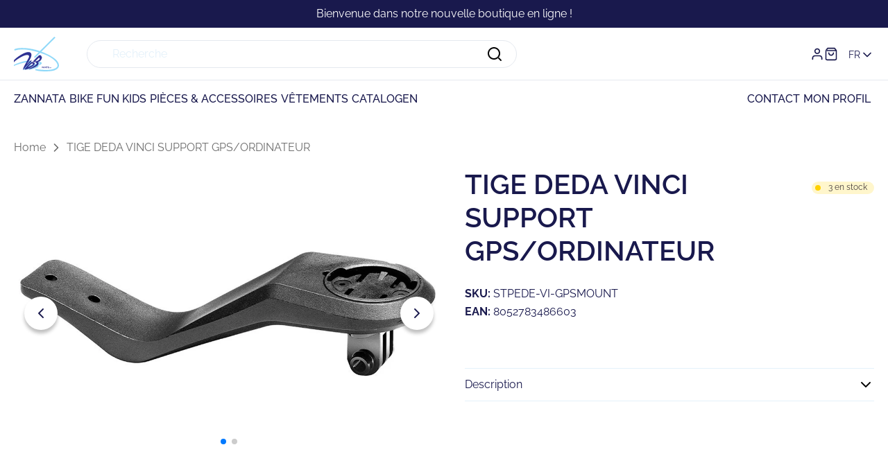

--- FILE ---
content_type: text/css
request_url: https://shop.vdbparts.be/cdn/shop/t/7/assets/price-style.min.css?v=129563545079071654771700667696
body_size: -567
content:
.m-price {
  font-family: var(--ff-secondary);
  color: var(--color-primary-body);
}
.m-price__consumer {
  font-size: var(--body-fs-xs);
  line-height: var(--body-lh-xs);
}
.m-price.m-price--lg {
  font-size: var(--body-fs-lg);
  line-height: var(--body-lh-lg);
}
.m-price.m-price--sm {
  font-size: var(--body-fs-sm);
  line-height: var(--body-lh-sm);
}
.m-price.m-price--unavailable {
  visibility: hidden;
}
.m-price__sale, .m-price--on-sale .m-price__regular {
  display: none;
}
.m-price--on-sale .m-price__sale {
  display: flex;
}
.m-price--on-sale .m-price__sale .m-price-item--regular {
  margin-right: 1rem;
}


--- FILE ---
content_type: text/css
request_url: https://shop.vdbparts.be/cdn/shop/t/7/assets/product-popup-style.min.css?v=153488029084890882591697208498
body_size: -12
content:
.popup-overlay {
  position: fixed;
  z-index: 999;
  width: 100%;
  height: 100vh;
  background: rgba(0, 0, 0, 0.2);
  cursor: pointer;
  top: 0;
}

.m-product-popup {
  top: 25%;
  position: fixed;
  z-index: 1000;
  background: var(--color-primary-bg);
  overflow-y: scroll;
  padding: 2rem;
  max-height: 64rem;
  left: 2.5%;
  width: 95%;
}
@media screen and (min-width: 768px) {
  .m-product-popup {
    left: 10%;
    max-width: 80%;
    max-height: 50rem;
  }
  .m-product-popup .product-title {
    font-size: 2rem;
  }
}
@media screen and (min-width: 1440px) {
  .m-product-popup {
    left: calc(50% - 50rem);
    max-width: 100rem;
  }
}
.m-product-popup__close-button {
  position: absolute;
  right: 2rem;
  cursor: pointer;
}
.m-product-popup .product-stock {
  display: flex;
  align-items: center;
  margin-right: 1rem;
  column-gap: 0.5rem;
  margin-top: 1rem;
}
.m-product-popup__content {
  padding-top: 2rem;
}
.m-product-popup .popup-header-title {
  margin-top: 1rem;
}
.m-product-popup__content-header {
  width: 100%;
}
.m-product-popup .m-product-card {
  width: 50%;
  cursor: default;
}
.m-product-popup .m-product-card__content {
  height: auto;
}
.m-product-popup .product-stock {
  white-space: nowrap;
}
.m-product-popup .m-product-card-horizontal {
  display: flex;
  margin-bottom: 2rem;
  justify-content: space-between;
  row-gap: 1rem;
}
@media screen and (min-width: 1100px) {
  .m-product-popup .m-product-card-horizontal {
    justify-content: flex-start;
  }
}
.m-product-popup .m-product-card-horizontal .left-wrapper,
.m-product-popup .m-product-card-horizontal .right-wrapper {
  display: flex;
  gap: 1rem;
  align-items: center;
}
.m-product-popup .m-product-card-horizontal .left-wrapper .m-price-item--last,
.m-product-popup .m-product-card-horizontal .right-wrapper .m-price-item--last {
  margin-left: 2rem;
}
.m-product-popup .m-product-card-horizontal .left-wrapper {
  align-items: center;
}
.m-product-popup .m-product-card-horizontal .height-fix {
  height: 100%;
  width: 5rem;
}
.m-product-popup .m-product-card-horizontal .height-fix img {
  height: 100%;
  width: 5rem;
}
.m-product-popup .m-product-card-horizontal .m-price__inner {
  text-align: right;
}
.m-product-popup .m-product-card-horizontal .o-product__quantity {
  margin: 0;
}
.m-product-popup .m-product-card-horizontal .m-product-card__badges {
  top: -1rem;
  left: -1rem;
  transform: scale(0.5);
}
.m-product-popup .m-product-card-horizontal .m-product-card__media {
  overflow: visible;
}
.m-product-popup .m-product-card-horizontal .product-title {
  font-size: 1.5rem;
}
.m-product-popup__header {
  padding-top: 2rem;
}
.m-product-popup__header .error-message {
  color: red;
}
.m-product-popup__header .popup-flex-wrapper {
  display: flex;
}
.m-product-popup__header .popup-flex-wrapper .m-product-form__submit {
  margin-left: 1rem;
}
@media screen and (min-width: 1440px) {
  .m-product-popup__header .popup-flex-wrapper .m-product-form__submit {
    margin-left: 2rem;
  }
}
.m-product-popup__header-image {
  max-height: 15rem;
  padding: 1rem;
  display: flex;
  align-items: center;
  justify-content: center;
}
.m-product-popup__header-image img {
  width: auto;
  height: 100%;
}
@media screen and (min-width: 768px) {
  .m-product-popup__header-image {
    max-height: 20rem;
  }
}
@media screen and (min-width: 1440px) {
  .m-product-popup__header-image {
    max-height: 25rem;
  }
}

.display-none {
  display: none;
}

.small-z-index {
  z-index: 1;
}


--- FILE ---
content_type: text/css
request_url: https://shop.vdbparts.be/cdn/shop/t/7/assets/predictive-search-style.min.css?v=149385945084413728901695903796
body_size: -326
content:
.m-predictive-search {
  position: absolute;
  top: 100%;
  left: 0;
  background: var(--color-white);
  width: 100%;
  max-height: calc(100vh - (var(--header-main-height) + var(--announcement-height)));
  overflow-y: auto;
}
@media screen and (min-width: 768px) {
  .m-predictive-search {
    max-width: 600px;
    max-height: calc(100vh - (var(--header-height) + var(--announcement-height)));
    left: initial;
  }
}
.m-predictive-search__results {
  padding: 2rem;
}
.m-predictive-search__segment {
  margin-bottom: 2rem;
}
.m-predictive-search__segment:last-of-type {
  margin-bottom: 0;
}
.m-predictive-search__segment-heading {
  justify-content: space-between;
  padding-bottom: 0.8rem;
  border-bottom: 1px solid var(--color-secondary-border);
  margin-bottom: 1rem;
}
.m-predictive-search__segment-title {
  margin-bottom: 0;
}
.m-predictive-search__segment-view-all {
  font-size: var(--body-fs-sm);
  line-height: var(--body-lh-sm);
  text-decoration: none;
  color: var(--color-primary-body);
}
.m-predictive-search__image {
  max-width: 100%;
  height: auto;
}
.m-predictive-search__item {
  padding: 0.5rem 0;
}
.m-predictive-search__item h2 {
  font-weight: 400;
  margin-bottom: 0;
}
.m-predictive-search__link {
  text-decoration: none;
}


--- FILE ---
content_type: text/javascript
request_url: https://shop.vdbparts.be/cdn/shop/t/7/assets/localization-script.min.js?v=107967251208698319241695903796
body_size: -138
content:
/*
 * ATTENTION: The "eval" devtool has been used (maybe by default in mode: "development").
 * This devtool is neither made for production nor for readable output files.
 * It uses "eval()" calls to create a separate source file in the browser devtools.
 * If you are trying to read the output file, select a different devtool (https://webpack.js.org/configuration/devtool/)
 * or disable the default devtool with "devtool: false".
 * If you are looking for production-ready output files, see mode: "production" (https://webpack.js.org/configuration/mode/).
 */
/******/ (() => { // webpackBootstrap
/******/ 	var __webpack_modules__ = ({

/***/ "./assets/js/modules/localization/localization.js":
/*!********************************************************!*\
  !*** ./assets/js/modules/localization/localization.js ***!
  \********************************************************/
/***/ (() => {

eval("/**\n * Constructor for app\n *\n * @return {void}\n */\nvar init = () => {\n  var locatizationElements = document.querySelectorAll('.js-localization');\n  for (var i = 0; i < locatizationElements.length; i += 1) {\n    localization(locatizationElements[i]);\n  }\n};\nvar localization = item => {\n  var form = item.querySelector('form');\n  var input = item.querySelector('input[name=\"language_code\"], input[name=\"country_code\"]');\n  var select = item.querySelector('.custom-select');\n  select.tomselect.on('change', value => {\n    input.value = value;\n    if (form) form.submit();\n  });\n};\nwindow.addEventListener('load', init, false);\nwindow.addEventListener('shopify:section:load', init, false);\n\n//# sourceURL=webpack://radikal/./assets/js/modules/localization/localization.js?");

/***/ })

/******/ 	});
/************************************************************************/
/******/ 	
/******/ 	// startup
/******/ 	// Load entry module and return exports
/******/ 	// This entry module can't be inlined because the eval devtool is used.
/******/ 	var __webpack_exports__ = {};
/******/ 	__webpack_modules__["./assets/js/modules/localization/localization.js"]();
/******/ 	
/******/ })()
;